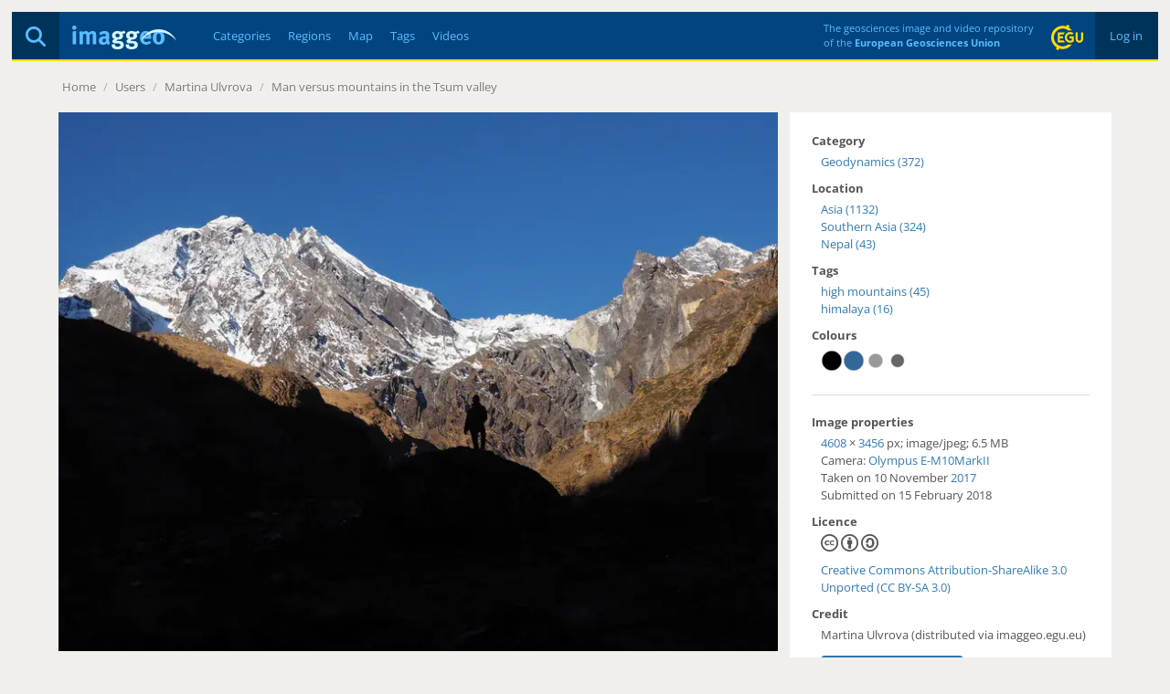

--- FILE ---
content_type: text/html; charset=utf-8
request_url: https://imaggeo.egu.eu/view/13147/
body_size: 3842
content:

<!DOCTYPE html>
<html lang="en">
<head>
  <title>Imaggeo - Man versus mountains in the Tsum valley</title>
  <meta name="viewport" content="width=device-width, initial-scale=1, shrink-to-fit=no">
  <meta charset="utf-8">

  <link rel="preconnect" href="https://pwk.egu.eu">

  <link rel="icon" href="https://imaggeo.egu.eu/static/c377589/images/favicons/default/favicon.svg" sizes="any" type="image/svg+xml">
  <link rel="icon" href="https://imaggeo.egu.eu/static/c377589/images/favicons/default/favicon.ico" sizes="32x32">
  <link rel="apple-touch-icon" href="https://imaggeo.egu.eu/static/c377589/images/favicons/default/favicon_apple.png">
  <link rel="manifest" href="https://imaggeo.egu.eu/static/c377589/images/favicons/default/manifest.webmanifest">

  <link rel="stylesheet" href="https://imaggeo.egu.eu/static/c377589/vendors/bootstrap/css/bootstrap.min.css">
  <link rel="stylesheet" href="https://imaggeo.egu.eu/static/c377589/css/fonts.min.css">

  
  <link rel="stylesheet" href="https://imaggeo.egu.eu/static/c377589/css/core.min.css">



<link rel="stylesheet" href="https://imaggeo.egu.eu/static/c377589/css/view.min.css">
<link rel="stylesheet" href="https://imaggeo.egu.eu/static/c377589/vendors/%40fancyapps/fancybox/jquery.fancybox.min.css">


</head>
<body id="top">

  <div id="wrapper">
<header>

  <div id="header">
    <div id="auth" class="hidden-xs">

      <a  href="/login/">&nbsp;Log in&nbsp;</a>

    </div>
    <div id="egu-logo" class="hidden-xs">
      <a href="https://www.egu.eu/" target="_tab" rel="noopener noreferrer"><img src="https://imaggeo.egu.eu/static/c377589/images/egu-logo.svg" alt="EGU Logo" width="35" height="28"></a>
    </div>
    <div id="egu-logo-text" class="visible-lg"> 
      The geosciences image and video repository<br>
      of the <a href="https://www.egu.eu/" target="_tab" rel="noopener noreferrer">European Geosciences Union</a>
    </div>
    <div id="menu" class="btn-navbar visible-xs">
      <a data-toggle="collapse" data-target=".nav-collapse"><i class="fas fa-bars"></i></a>
    </div>
    <div id="search">
      <a href="/search/" title="Search"><i class="fas fa-magnifying-glass"></i></a>
    </div>
    <a id="logo" href="/"><img src="https://imaggeo.egu.eu/static/c377589/images/imaggeo-logo2.svg" alt="Imaggeo Logo" width="114" height="26"></a>
    <nav id="nav" class="hidden-xs hl">
      <ul>
        <li><a  href="/category/" title="Categories">Categories</a></li>
        <li><a  href="/region/" title="Regions">Regions</a></li>
        <li><a  href="/map/" title="Map">Map</a></li>
        <li><a  href="/tag/" title="Tags">Tags</a></li>
        <li><a  href="/videos/" title="Videos">Videos</a></li>
      </ul>
    </nav>
  </div>

  <div class="visible-xs">
    <div id="collapse" class="nav-collapse collapse">
      <ul class="nav pull-right">
        <li ><a href="/about/">About</a></li>
        <li ><a href="/copyright/">Copyright</a></li>
        <li><a href="https://www.egu.eu/imprint/">Imprint</a></li>
        <li><a href="https://www.egu.eu/privacy-policy/">Privacy policy</a></li>
  
        <li ><a href="/login/">Login</a></li>
  
      </ul>
      <ul class="nav">
        <li ><a href="/category/" title="Categories">Categories</a></li>
        <li ><a href="/region/" title="Regions">Regions</a></li>
        <li ><a href="/map/" title="Map">Map</a></li>
        <li ><a href="/tag/" title="Tags">Tags</a></li>
        <li ><a href="/videos/" title="Videos">Videos</a></li>
        <li ><a href="/photo-competition/">Photo contest</a></li>
      </ul>
      <p>
        Follow EGU on:
        <a href="https://www.instagram.com/eurogeosciences/" target="_tab" rel="noopener noreferrer"><i class="fab fa-instagram"></i><span class="hidden-xs">Instagram</span></a>
        <a href="https://www.facebook.com/EuropeanGeosciencesUnion" target="_tab" rel="noopener noreferrer"><i class="fab fa-facebook"></i><span class="hidden-xs">Facebook</span></a>
        <a href="https://geolog.egu.eu/" target="_tab" rel="noopener noreferrer"><i class="fab fa-wordpress"></i><span class="hidden-xs">Blog</span></a>
      </p>
    </div>
  </div>

</header>


    <main id="main">

      <ul id="breadcrumb">


        <li><a href="/">Home</a> <span class="divider">/</span></li>

<li><a>Users</a> <span class="divider">/</span></li>
<li><a href="/user/mulvrova/">Martina Ulvrova</a> <span class="divider">/</span></li>
<li><a href="/view/13147/">Man versus mountains in the Tsum valley</a></li>

        <li class="pull-right"></li>
      </ul>
      <div id="content">

        
        






<div id="viewwrapper" itemscope itemtype="http://schema.org/ImageObject">

  <meta itemprop="name" content="Man versus mountains in the Tsum valley">
  <meta itemprop="datePublished" content="Thu, 15 Feb 2018 23:54 CET">
  <meta itemprop="license" content="http://creativecommons.org/licenses/by-sa/3.0/">
  <meta itemprop="contentUrl" content="https://imaggeo.egu.eu/media/uploads/2018/02/15/323c164b09d50da3dd7a7ac594716c77.jpg">
  <meta itemprop="author" content="Martina Ulvrova">

  <div id="left">



  
    
    <a href="https://imaggeo.egu.eu/media/thumbs/previews/2018/02/15/13147.jpg.2048x1536_q85.webp" data-fancybox data-caption="Man versus mountains in the Tsum valley" >
      <figure>
        <picture>
          <source srcset="https://imaggeo.egu.eu/media/thumbs/previews/2018/02/15/13147.jpg.800x600_q85.webp 1x, https://imaggeo.egu.eu/media/thumbs/previews/2018/02/15/13147.jpg.1600x1200_q85.webp 2x">
          <img src="https://imaggeo.egu.eu/media/thumbs/previews/2018/02/15/13147.jpg.800x600_q85.webp" alt="Man versus mountains in the Tsum valley">
        </picture>
      </figure>
    </a>
    
  


    <div id="description">
  
      <div id="avatar" class="pull-right">
        <a title="Martina Ulvrova" href="/user/mulvrova/"><img width="64" height="64" srcset="/identicon/9c2133cbb1d0af7509fd8dab9874b6acb784d6fed71349077ed012130a2e93418623ecab5592d431c74ea5a6752ae608019d87c1e2b0b1fcea8a82d88d23234c?w=64&amp;h=64 1x, /identicon/9c2133cbb1d0af7509fd8dab9874b6acb784d6fed71349077ed012130a2e93418623ecab5592d431c74ea5a6752ae608019d87c1e2b0b1fcea8a82d88d23234c?w=128&amp;h=128 2x" src="/identicon/9c2133cbb1d0af7509fd8dab9874b6acb784d6fed71349077ed012130a2e93418623ecab5592d431c74ea5a6752ae608019d87c1e2b0b1fcea8a82d88d23234c?w=64&amp;h=64" alt="Avatar"></a>
      </div>
  
      <h1>Man versus mountains in the Tsum valley</h1>
      <p>
        by <a href="/user/mulvrova/"><strong>Martina Ulvrova</strong></a>
      </p>
      <div itemprop="description" class="hyphens"><p>The picture was taken in the Tsum valley in Nepal. The area was heavily damaged by the 2015 April Nepal earthquake and was completely inaccesible from the Nepali side for several months. The law of nature always wins.</p></div>
  
  
    </div>

    <div id="comments">
      




      <form method="get" action="/login/"><input type="hidden" name="csrfmiddlewaretoken" value="GUyt0DOzzcq7eSwIGc1wVSjJjHMEI1GTTxwf0AV06ed1Qad8qKV2oWpd9yBrjX4z">
        <fieldset>
          <input type="hidden" name="next" value="/view/13147/">
          <button type="submit" class="btn btn-default pull-right" data-username="">Login to Comment</button>
        </fieldset>
      </form>


    </div>
  </div>

  <div id="right">
    <h4>Category</h4>
    <ul>
      
      <li><a href="/category/geodynamics/">Geodynamics (372)</a></li>
      
    </ul>

    
    <h4>Location</h4>
    <div itemprop="contentLocation" itemscope itemtype="http://schema.org/Place">
      <meta itemprop="name" content="Asia, Southern Asia, Nepal">
      <ul>
        
        <li><a href="/region/asia/">Asia (1132)</a></li>
        
        <li><a href="/region/southern-asia/">Southern Asia (324)</a></li>
        
        
        <li><a href="/region/nepal/">Nepal (43)</a></li>
        
        
      </ul>
    </div>
    

  
    <h4>Tags</h4>
    <ul>
    
      <li><a href="/tag/high-mountains/">high mountains (45)</a></li>
    
      <li><a href="/tag/himalaya/">himalaya (16)</a></li>
    
    </ul>
  

  
    <h4>Colours</h4>
    <div id="colors" class="indent">
<a href="/color/000000/" title="#000000 - 45%"><svg width="24" height="24" viewBox="0 0 100 100" version="1.1" xmlns="http://www.w3.org/2000/svg"><circle cx="50" cy="50" r="45" stroke="#ccc" stroke-width="2" fill="#000000" /></svg></a><a href="/color/336699/" title="#336699 - 26%"><svg width="24" height="24" viewBox="0 0 100 100" version="1.1" xmlns="http://www.w3.org/2000/svg"><circle cx="50" cy="50" r="45" stroke="#ccc" stroke-width="2" fill="#336699" /></svg></a><a href="/color/999999/" title="#999999 - 6%"><svg width="24" height="24" viewBox="0 0 100 100" version="1.1" xmlns="http://www.w3.org/2000/svg"><circle cx="50" cy="50" r="32" stroke="#ccc" stroke-width="2" fill="#999999" /></svg></a><a href="/color/666666/" title="#666666 - 5%"><svg width="24" height="24" viewBox="0 0 100 100" version="1.1" xmlns="http://www.w3.org/2000/svg"><circle cx="50" cy="50" r="30" stroke="#ccc" stroke-width="2" fill="#666666" /></svg></a>
    </div>
  


    <hr>

    <h4>Image properties</h4>
    <p class="indent">

    <a href="/width/4608/" itemprop="width">4608</a>&nbsp;&times;&nbsp;<a href="/height/3456/" itemprop="height">3456</a> px;

    <span itemprop="encodingFormat">image/jpeg</span>; <span itemprop="contentSize">6.5 MB</span>

    <br>
    Camera: 

    <a href="/camera/Olympus/E-M10MarkII/">Olympus E-M10MarkII</a>



    <br>
      
      
        Taken on 10
      
        November
        <a href="/year/2017/">2017</a><br>
      
      Submitted on 15 February 2018
    </p>

    <h4>Licence</h4>
    <p class="indent">
      <span>
        <i class="fab fa-creative-commons small"></i>
        <i class="fab fa-creative-commons-by small"></i>
      
      
        <i class="fab fa-creative-commons-sa small"></i>
      
      </span><br>
      <a href="http://creativecommons.org/licenses/by-sa/3.0/" target="_tab" rel="noopener noreferrer">Creative Commons Attribution-ShareAlike 3.0 Unported (CC BY-SA 3.0)</a>
    </p>

    <h4>Credit</h4>
    <p class="indent">Martina Ulvrova (distributed via imaggeo.egu.eu)</p>

    <p class="indent mt-1">
      <a class="btn btn-primary" download href="https://imaggeo.egu.eu/media/uploads/2018/02/15/323c164b09d50da3dd7a7ac594716c77.jpg">
        <i class="fas fa-download"></i>
        Download image
      </a>
    </p>

    <hr>
    <h4>Share</h4>
    <p class="indent">
      <a title="Share on Facebook" target="_tab" rel="noopener noreferrer" href="https://www.facebook.com/sharer/sharer.php?u=https%3A//imaggeo.egu.eu/view/13147/"><i class="fab fa-square-facebook medium"></i></a>
      &nbsp;
      <a title="Share on LinkedIn" target="_tab" rel="noopener noreferrer" href="https://www.linkedin.com/shareArticle?mini=true&amp;url=https%3A//imaggeo.egu.eu/view/13147/"><i class="fab fa-linkedin medium"></i></a>
      &nbsp;
      <a title="Share via email" target="_tab" rel="noopener noreferrer" href="mailto:?subject=Imaggeo%20–%20Man%20versus%20mountains%20in%20the%20Tsum%20valley&amp;body=Hi,%20I%20thought%20you%20might%20like%20this%20image%20from%20Imaggeo,%20the%20open%20access%20geosciences%20image%20repository%20of%20the%20European%20Geosciences%20Union:%20https%3A//imaggeo.egu.eu/view/13147/"><i class="fas fa-square-envelope medium"></i></a>
    </p>

    <hr>
    <h4>Appreciate</h4>
    <div class="row indent">
      <div class="col-xs-6">
        <a id="unlike" class="hidden" title="Unlike this"
           href="/ajax/unlike/13147/"><i class="far fa-thumbs-up big"></i></a>
        <a id="like" title="Like this"
           href="/ajax/like/13147/"><i class="far fa-thumbs-up big inactive"></i></a>
        &nbsp;

        <a title="Login to add this to my favourites"
           href="/login/?next=/view/13147/"><i class="far fa-star big inactive"></i></a>

      </div>
      <div class="col-xs-6">
        <div id="favorites">
</div>
        <div id="likes">
<i class="far fa-thumbs-up"></i> 34 likes<br>

</div>
        <div id="hits">
          <i class="far fa-eye"></i> 31 views (90d)
        </div>
      </div>
    </div>
    <hr>
    <small class="pull-right"><a title="Report Abuse or Request Deletion (Copyrighted Material, Pornography, Harassment)" href="/report/13147/">Report</a></small>
  </div>
</div>

<a id="nextimg" href="/view/13148/"><i class="fas fa-angle-right hidden-xs"></i></a>
<a id="previousimg" href="/view/13146/"><i class="fas fa-angle-left hidden-xs"></i></a>

        
      </div>

    </main>

<footer id="footer" class="hl hidden-xs">
  <ul>
    <li><a href="/about/">About</a></li>
    <li><a href="/copyright/">Copyright</a></li>
    <li><a href="https://www.egu.eu/imprint/">Imprint</a></li>
    <li><a href="https://www.egu.eu/privacy-policy/">Privacy policy</a></li>
    <li><a href="/photo-competition/">Photo competition</a></li>
    <li>|</li>
    <li>Follow EGU on:</li>
    <li><a href="https://www.linkedin.com/company/european-geosciences-union" target="_tab" rel="noopener noreferrer"><i class="fab fa-linkedin"></i><span class="hidden-sm">LinkedIn</span></a></li>
    <li><a href="https://www.instagram.com/eurogeosciences/" target="_tab" rel="noopener noreferrer"><i class="fab fa-instagram"></i><span class="hidden-sm">Instagram</span></a></li>
    <li><a href="https://www.youtube.com/user/EuroGeosciencesUnion" target="_tab" rel="noopener noreferrer"><i class="fab fa-youtube"></i><span class="hidden-sm">YouTube</span></a></li>
    <li><a href="https://www.facebook.com/EuropeanGeosciencesUnion" target="_tab" rel="noopener noreferrer"><i class="fab fa-facebook"></i><span class="hidden-sm">Facebook</span></a></li>
    <li><a href="https://mastodon.social/@EuroGeosciences" target="_tab" rel="noopener noreferrer"><i class="fab fa-mastodon"></i><span class="hidden-sm">Mastodon</span></a></li>
    <li><a href="https://bsky.app/profile/egu.eu" target="_tab" rel="noopener noreferrer"><i class="fab fa-bluesky"></i><span class="hidden-sm">Bluesky</span></a></li>
    <li><a href="https://geolog.egu.eu/" target="_tab" rel="noopener noreferrer"><i class="fab fa-wordpress"></i><span class="hidden-sm">EGU blogs</span></a></li>
  </ul>
</footer>

  </div>


  <script src="https://imaggeo.egu.eu/static/c377589/vendors/jquery/jquery.min.js"></script>
  <script src="https://imaggeo.egu.eu/static/c377589/vendors/bootstrap/js/bootstrap.min.js"></script>
  
  <script src="https://imaggeo.egu.eu/static/c377589/js/core.min.js"></script>



<script src="https://imaggeo.egu.eu/static/c377589/js/view.min.js"></script>
<script src="https://imaggeo.egu.eu/static/c377589/vendors/%40fancyapps/fancybox/jquery.fancybox.min.js"></script>


  <noscript><p><img src="https://pwk.egu.eu/p.pwk?idsite=3&rec=1" style="border:0" alt="" /></p></noscript>
</body>
</html>

--- FILE ---
content_type: application/javascript
request_url: https://imaggeo.egu.eu/static/c377589/js/view.min.js
body_size: 17
content:
$("#favor").click(function(e){e.preventDefault(),$("#favorites").load($(this).attr("href"),function(){$("#favor").addClass("hidden"),$("#unfavor").removeClass("hidden")})}),$("#unfavor").click(function(e){e.preventDefault(),$("#favorites").load($(this).attr("href"),function(){$("#unfavor").addClass("hidden"),$("#favor").removeClass("hidden")})}),$("#like").click(function(e){e.preventDefault(),$("#likes").load($(this).attr("href"),function(){$("#like").addClass("hidden"),$("#unlike").removeClass("hidden")})}),$("#unlike").click(function(e){e.preventDefault(),$("#likes").load($(this).attr("href"),function(){$("#unlike").addClass("hidden"),$("#like").removeClass("hidden")})}),$(function(){$("[data-fancybox]").fancybox({buttons:["zoom","fullScreen","close"]})});